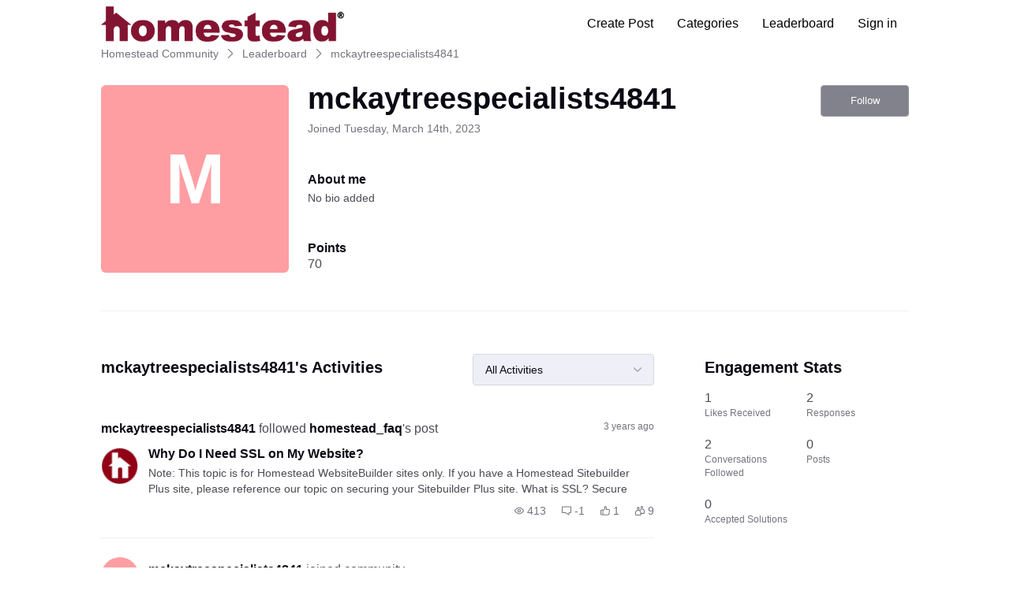

--- FILE ---
content_type: application/javascript
request_url: https://prod-care-community-cdn.sprinklr.com/community/en.BlockUserModal_891abf3d95775dd5c1e9.86.js
body_size: 5691
content:
(window.webpackJsonp=window.webpackJsonp||[]).push([[86],{1012:function(e,t,a){var r=a(90),l=0;e.exports=function(e){var t=++l;return r(e)+t}},1019:function(e,t,a){Object.defineProperty(t,"__esModule",{value:!0}),t.default=void 0;t.default={ON_FIELD_CHANGE:"ON_CHANGE"}},1020:function(e,t,a){var r=a(0),l=(Object.defineProperty(t,"__esModule",{value:!0}),t.default=void 0,r(a(126))),n=r(a(1051));class o extends n.default{setCollapsible(e){return this.collapsible=e,this}setClassName(e){return this.className=e,this}setEnabled(e){return this.enabled=e,this}setHeader(e){return this.header=e,this}setSubHeader(e){return this.subHeader=e,this}setRenderer(e){return this.renderer=e,this}setRows(e){return this.rows=e,this}addRow(e,t){return this.addUnit(e,"rows",t)}clone(){return new o({...(0,l.default)(this,["collapsible","enabled","header","subHeader"]),rows:Object.assign([],this.rows)})}}t.default=o},1034:function(e,t,a){var r=a(0),l=(Object.defineProperty(t,"__esModule",{value:!0}),t.mapStateToProps=t.default=void 0,a(19)),n=r(a(5)),o=r(a(1040)),u=({communitySettings:e})=>({branding:(0,n.default)(e,"settings.branding")});t.mapStateToProps=u,t.default=(0,l.connect)(u)(o.default)},1035:function(e,t,a){var r=a(1105);e.exports=r},1036:function(e,t,a){var r=a(0),l=(Object.defineProperty(t,"__esModule",{value:!0}),t.default=function(t){return function(e){return class extends l.PureComponent{constructor(e){super(e),this.makeGetters(e)}componentWillReceiveProps(e){e[t]!==this.props[t]&&this.makeGetters(e)}makeGetters(e){this.valuesGetters=e[t].map(f),this.errorsGetters=e[t].map(f),this.fieldsGetters=e[t].map(f)}render(){return(0,s.jsx)(e,{...this.props,valuesGetters:this.valuesGetters,errorsGetters:this.errorsGetters,fieldsGetters:this.fieldsGetters})}}}},d(a(1))),n=a(56),o=r(a(51)),u=r(a(77)),s=a(17);function d(e,t){var n,o;return"function"==typeof WeakMap&&(n=new WeakMap,o=new WeakMap),function(t,e){if(!e&&t&&t.__esModule)return t;var a,r,l={__proto__:null,default:t};if(null!==t&&("object"==typeof t||"function"==typeof t)){if(a=e?o:n){if(a.has(t))return a.get(t);a.set(t,l)}for(let e in t)"default"!==e&&{}.hasOwnProperty.call(t,e)&&((r=(a=Object.defineProperty)&&Object.getOwnPropertyDescriptor(t,e))&&(r.get||r.set)?a(l,e,r):l[e]=t[e])}return l}(e,t)}let i=e=>e?(0,n.createSelector)(e.map(o.default),function(...r){return e.reduce((e,t,a)=>Object.assign(e,{[t]:r[a]}),{})}):u.default;function f(e){return i("string"!=typeof e&&e.fieldIds)}},1037:function(e,t,a){var r=a(0),s=(Object.defineProperty(t,"__esModule",{value:!0}),t.default=t.DEFAULT_HEADER_CLASS_NAME=void 0,r(a(13))),l=r(a(49)),n=r(a(1)),d=(r(a(12)),r(a(28))),i=r(a(35)),f=r(a(1035)),c=r(a(1108)),p=r(a(1036)),v=(a(954),a(1112)),_=r(a(11));a(1113);t.DEFAULT_HEADER_CLASS_NAME="m-b-5 p-y-2",t.default=function(o,u=_.default){class e extends n.default.PureComponent{constructor(...e){super(...e),(0,l.default)(this,"handleCollapseToggle",()=>{var e=this.props;e.onAction({type:"LAYOUT_COLLAPSE_CHANGE",payload:{id:e.id,value:!e.collapsed}})}),(0,l.default)(this,"renderRow",(e,t)=>{var a,r=this.props;return(0,s.default)(c.default,{row:e,fields:r.fieldsGetters[t](r.fields),errors:r.errorsGetters[t](r.errors),values:r.valuesGetters[t](r.values),onAction:r.onAction,isResolvingValues:r.isResolvingValues},(a=e,(0,i.default)(a)?((0,f.default)(a.__id,"Please use builder class to create row, could not find row.__id"),a.__id):a))})}render(){var e=this.props,{layout:t,errors:a}=e,r=t.renderer,l=(0,d.default)("layout-container",u.container,{[u.collapsedContainer]:e.collapsed},t.className||"p-t-6"),n=(0,s.default)("div",{className:"layout-row-cont"},void 0,t.rows.map(this.renderRow));return(0,s.default)("div",{className:l},void 0,(r||o)(n,{onToggleCollapse:this.handleCollapseToggle,onAction:e.onAction,errorText:(0,v.getErrorTextToDisplay)(a),layout:t}))}}return(0,l.default)(e,"displayName","Layout"),(0,p.default)("rows")(e)}},1040:function(e,t,a){var r=a(0),f=(Object.defineProperty(t,"__esModule",{value:!0}),t.default=void 0,r(a(13))),c=n(a(1)),p=(r(a(12)),r(a(28))),v=r(a(5)),_=a(30),h=r(a(160)),l=r(a(125)),y=a(38);function n(e,t){var n,o;return"function"==typeof WeakMap&&(n=new WeakMap,o=new WeakMap),function(t,e){if(!e&&t&&t.__esModule)return t;var a,r,l={__proto__:null,default:t};if(null!==t&&("object"==typeof t||"function"==typeof t)){if(a=e?o:n){if(a.has(t))return a.get(t);a.set(t,l)}for(let e in t)"default"!==e&&{}.hasOwnProperty.call(t,e)&&((r=(a=Object.defineProperty)&&Object.getOwnPropertyDescriptor(t,e))&&(r.get||r.set)?a(l,e,r):l[e]=t[e])}return l}(e,t)}a(1041),a(1042),a(1043);var o=e=>{let{onChange:a,checked:r,disabled:t,className:l,branding:n,previewOverrides:o,labelRenderer:u}=e;var{checkedCSSClassname:s,disabledCSSClassname:d}=(0,c.useMemo)(()=>{return{checkedCSSClassname:(0,_.css)((a=n,r=o,{fill:((0,v.default)(r,"active.backgroundColor")||(0,v.default)(a,"forms.checkboxType.active.backgroundColor"))+" !important"}),"",""),disabledCSSClassname:(0,_.css)((e=n,t=o,{fill:((0,v.default)(t,"disabled.backgroundColor")||(0,v.default)(e,"forms.checkboxType.disabled.backgroundColor"))+" !important"}),"","")};var e,t,a,r},[n,o]);let i=e=>{r||a();var t=e.target;"false"===t.getAttribute("aria-checked")&&t.setAttribute("aria-checked","true")};return(0,f.default)("div",{className:(0,p.default)("radio-button scp center-y box-sizing",l),onClick:i,onKeyDown:e=>{e.keyCode!==y.KEY_CODES.ENTER&&e.keyCode!==y.KEY_CODES.SPACE||(e.preventDefault(),i(e))},tabIndex:0,role:"radio","aria-checked":r},void 0,(0,f.default)("span",{className:"radio-button__icon center-y m-r-2"},void 0,r?(0,f.default)(h.default,{className:(0,p.default)("radio-button__icon--checked",t?d:s),svg:"radio-button-on"}):(0,f.default)(h.default,{className:(0,p.default)("radio-button__icon--unchecked",{[d]:t}),svg:"radio-button-off"})),u(e))};o.defaultProps={checked:!1,labelRenderer:({text:e})=>(0,f.default)(l.default,{className:"radio-button__label p-l-2",size:l.default.LARGE},void 0,e)},t.default=o},1041:function(e,t,a){a(88)({id:"radio-button-on",content:'<circle cx="7" cy="7" r="3"/><path d="M7 1.2c3.198 0 5.8 2.602 5.8 5.8s-2.602 5.8-5.8 5.8S1.2 10.198 1.2 7 3.802 1.2 7 1.2M7 0a7 7 0 1 0 0 14A7 7 0 0 0 7 0z"/>',hasDefTags:!1,viewBox:"0 0 14 14"}),e.exports={}},1042:function(e,t,a){a(88)({id:"radio-button-off",content:'<path d="M7 1.2c3.2 0 5.8 2.6 5.8 5.8s-2.6 5.8-5.8 5.8S1.2 10.2 1.2 7 3.8 1.2 7 1.2M7 0C3.1 0 0 3.1 0 7s3.1 7 7 7 7-3.1 7-7-3.1-7-7-7z"/>',hasDefTags:!1,viewBox:"0 0 14 14"}),e.exports={}},1043:function(e,t,a){},1048:function(e,t,a){var r=a(0),l=(Object.defineProperty(t,"__esModule",{value:!0}),t.default=void 0,r(a(13))),n=r(a(49)),o=f(a(1)),u=(r(a(12)),r(a(947))),s=r(a(886)),d=a(897),i=a(17);function f(e,t){var n,o;return"function"==typeof WeakMap&&(n=new WeakMap,o=new WeakMap),function(t,e){if(!e&&t&&t.__esModule)return t;var a,r,l={__proto__:null,default:t};if(null!==t&&("object"==typeof t||"function"==typeof t)){if(a=e?o:n){if(a.has(t))return a.get(t);a.set(t,l)}for(let e in t)"default"!==e&&{}.hasOwnProperty.call(t,e)&&((r=(a=Object.defineProperty)&&Object.getOwnPropertyDescriptor(t,e))&&(r.get||r.set)?a(l,e,r):l[e]=t[e])}return l}(e,t)}class c extends o.PureComponent{constructor(...e){super(...e),(0,n.default)(this,"state",{value:this.props.value}),(0,n.default)(this,"handleChange",e=>{var t=this.props,a=e.target.value;t.onAction({type:s.default.ON_FIELD_CHANGE,payload:{id:t.id,value:a}})}),(0,n.default)(this,"handleKeyDown",e=>{var t;13===e.keyCode&&(t=this.props,t.onAction({type:s.default.ON_FIELD_ENTER,payload:{id:t.id}}))})}componentDidUpdate(){}renderInput(){var e=this.props,t="TextInput-char-constraint_"+e.id;return(0,l.default)("div",{className:"fieldInputC flex-item-1 spr"},void 0,(0,i.jsx)(u.default,{value:this.props.value,onChange:this.handleChange,onKeyDown:this.handleKeyDown,...e,className:(0,d.getInputFieldClassName)(e,e.maxLength?"input-p-r":""),"aria-describedby":t}),(0,i.jsx)(d.CharCount,{constraintElId:t,...e}))}render(){var e=this.props;return(0,l.default)("div",{className:(0,d.getFieldContainerClassName)(e)},void 0,(0,l.default)("div",{className:"text-input full-width"},void 0,(0,d.renderFieldLabel)(e),this.renderInput(),(0,d.renderFieldError)(e)))}}c.displayName="TextInput",c.defaultProps={value:"",required:!0};t.default=c},1051:function(e,t,a){var r=a(0),l=(Object.defineProperty(t,"__esModule",{value:!0}),t.default=void 0,r(a(34))),n=r(a(1012));t.default=class{constructor(e){return Object.assign(this,e,{__id:(0,n.default)()}),this}setClassName(e){return this.className=e,this}addUnit(e,t,a=!0){return this[t]||(this[t]=[]),((0,l.default)(a)?a():a)&&this[t].push(e),this}}},1054:function(e,t,a){var r=a(0),l=(Object.defineProperty(t,"__esModule",{value:!0}),t.default=void 0,r(a(1104))),n=r(a(1116));t.default=(0,l.default)(n.default)},1104:function(e,t,a){var r=a(0),n=(Object.defineProperty(t,"__esModule",{value:!0}),t.PROP_KEYS=void 0,Object.defineProperty(t,"actionTypes",{enumerable:!0,get:function(){return l.default}}),t.default=void 0,r(a(13))),o=r(a(49)),u=r(a(1)),s=(r(a(12)),r(a(91))),d=r(a(979)),i=r(a(1035)),f=r(a(11)),c=r(a(1036)),p=r(a(1106)),v=(a(954),r(a(1037))),_=r(a(1115)),l=r(a(1019));t.PROP_KEYS=["collapses","errors","fields","layouts","onAction","values"],t.default=function(e,t){let r=(0,v.default)(e||_.default,t);class a extends u.default.PureComponent{constructor(e){super(e),(0,o.default)(this,"handleAction",e=>{var t;"LAYOUT_COLLAPSE_CHANGE"===e.type?(t=e.payload,this.setState({collapses:(0,d.default)(this.state.collapses,{[t.id]:{$set:t.value}})})):this.props.onAction(e)}),(0,o.default)(this,"renderLayout",(e,t)=>{var a=this.props;return(0,i.default)(e.__id,"Please use builder class to create layout, could not find layout.__id"),(0,n.default)(r,{layout:e,id:t,rows:e.rows,collapsed:this.state.collapses[t],fields:a.fieldsGetters[t](a.fields),errors:a.errorsGetters[t](a.errors),values:a.valuesGetters[t](a.values),onAction:this.handleAction,isResolvingValues:a.isResolvingValues,className:e.className},e.__id)}),this.state={collapses:e.collapses}}render(){var e=this.props;return(0,n.default)("div",{className:e.className},void 0,e.layouts.map(this.renderLayout))}}a.displayName="BaseEntityEditor";var l=(0,s.default)(p.default,(0,c.default)("layouts"))(a);return l.defaultProps={layouts:[],fields:f.default,values:f.default,errors:f.default,collapses:f.default},l}},1105:function(e,t,a){function r(e){return function(){return e}}function l(){}l.thatReturns=r,l.thatReturnsFalse=r(!1),l.thatReturnsTrue=r(!0),l.thatReturnsNull=r(null),l.thatReturnsThis=function(){return this},l.thatReturnsArgument=function(e){return e},e.exports=l},1106:function(e,t,a){var r=a(0),l=(Object.defineProperty(t,"__esModule",{value:!0}),t.default=function(e){return class extends l.PureComponent{constructor(e){super(e),this.state={layouts:i(e.layouts)}}componentWillReceiveProps(e){e.layouts!==this.props.layouts&&this.setState({layouts:i(e.layouts)})}render(){return(0,s.jsx)(e,{...this.props,layouts:this.state.layouts})}}},d(a(1))),n=r(a(979)),o=(r(a(12)),r(a(43))),u=a(1107),s=(a(954),a(17));function d(e,t){var n,o;return"function"==typeof WeakMap&&(n=new WeakMap,o=new WeakMap),function(t,e){if(!e&&t&&t.__esModule)return t;var a,r,l={__proto__:null,default:t};if(null!==t&&("object"==typeof t||"function"==typeof t)){if(a=e?o:n){if(a.has(t))return a.get(t);a.set(t,l)}for(let e in t)"default"!==e&&{}.hasOwnProperty.call(t,e)&&((r=(a=Object.defineProperty)&&Object.getOwnPropertyDescriptor(t,e))&&(r.get||r.set)?a(l,e,r):l[e]=t[e])}return l}(e,t)}function i(e){return e.reduce((e,t)=>{var a=function l(n){var e;return"string"==typeof n?{}:(e=(n.rows||n.columns).reduce((e,t,a)=>{var r=l(t);return(0,o.default)(r)||(e[n.rows?"rows":"columns"]={[a]:r}),e},{}),{fieldIds:{$set:(0,u.getFieldIds)(n)},...e})}(t);return e.push((0,n.default)(t,a)),e},[])}},1107:function(e,t,a){var r=a(0),l=(Object.defineProperty(t,"__esModule",{value:!0}),t.filterRows=t.filterEnabledLayouts=t.BASE_INPUT_PROP_KEYS=void 0,t.getFieldIds=o,t.getFieldIdsFromUnits=function(e){return(0,l.default)(e.map(o))},r(a(296))),n=r(a(268));function o(e){return"string"==typeof e?[e]:(0,l.default)((e.rows||e.columns).map(o))}t.filterRows=(e,t,a)=>e.filter(e=>!a[e]||a[e](t)),t.filterEnabledLayouts=e=>e.filter(e=>((0,n.default)(e.enabled)||e.enabled)&&e.rows.length),t.BASE_INPUT_PROP_KEYS=["autoFocus","placeholder","tabIndex","disabled","readOnly","size","maxLength"]},1108:function(e,t,a){var r=a(0),l=(Object.defineProperty(t,"__esModule",{value:!0}),t.default=void 0,r(a(13))),n=r(a(49)),o=i(a(1)),u=(r(a(12)),r(a(28))),s=r(a(1109)),d=(a(954),a(1110),a(17));function i(e,t){var n,o;return"function"==typeof WeakMap&&(n=new WeakMap,o=new WeakMap),function(t,e){if(!e&&t&&t.__esModule)return t;var a,r,l={__proto__:null,default:t};if(null!==t&&("object"==typeof t||"function"==typeof t)){if(a=e?o:n){if(a.has(t))return a.get(t);a.set(t,l)}for(let e in t)"default"!==e&&{}.hasOwnProperty.call(t,e)&&((r=(a=Object.defineProperty)&&Object.getOwnPropertyDescriptor(t,e))&&(r.get||r.set)?a(l,e,r):l[e]=t[e])}return l}(e,t)}let f={};class c extends o.PureComponent{constructor(e){super(e),(0,n.default)(this,"renderRow",(e,t)=>"string"==typeof e?this.renderField(e,t):(0,l.default)("div",{className:(0,u.default)("layout-column-container",e.className)},void 0,e.columns.map(this.renderColumn))),(0,n.default)(this,"renderColumn",e=>"string"==typeof e?this.renderField(e,"flex-item-1"):(0,l.default)("div",{className:(0,u.default)("layout-row-container",e.className||"flex-item-1")},void 0,e.rows.map(this.unaryRenderRow))),this.unaryRenderRow=(0,s.default)(this.renderRow)}renderField(e,t){var a=this.props,r=a.fields[e],l=r.renderer,n=r.renderOptions||f;return(0,d.jsx)(l,{...n,fieldClassName:n.fieldClassName||t,id:e,error:a.errors[e],value:a.values[e],onAction:a.onAction,isResolvingValues:a.isResolvingValues},e)}render(){return this.renderRow(this.props.row,"layout-column-container")}}(0,n.default)(c,"displayName","Row");t.default=c},1109:function(e,t){e.exports=function(t){return function(e){return t(e)}}},1110:function(e,t,a){},1112:function(e,t,a){var r=a(0),l=(Object.defineProperty(t,"__esModule",{value:!0}),t.getErrorCount=f,t.getErrorMessage=void 0,t.getErrorTextToDisplay=function(e){var t=i(e),a=f(t);return a?1<a?"("+a+" Errors)":"(1 Error)":null},r(a(35))),n=r(a(92)),o=r(a(77)),u=r(a(42)),s=r(a(287)),d=r(a(44));t.getErrorMessage=e=>(0,l.default)(e)?e.message:e;let i=e=>(0,n.default)(e,o.default);function f(e){return(0,d.default)(e,(e,t)=>e+=(0,u.default)(t)?1:(0,s.default)(i(t)),0)}},1113:function(e,t,a){},1115:function(e,t,a){var r=a(0),s=(Object.defineProperty(t,"__esModule",{value:!0}),t.default=void 0,r(a(13))),d=(r(a(1)),a(1037)),i=r(a(11));t.default=function(e,{layout:t,errorText:a}){var{label:r,className:l}=t.header||i.default,{label:n,labelClassName:o}=t.subHeader||i.default,u=l||d.DEFAULT_HEADER_CLASS_NAME;return(0,s.default)("div",{},void 0,(0,s.default)("div",{className:u},void 0,(0,s.default)("div",{},void 0,(0,s.default)("span",{},void 0,r),(0,s.default)("span",{},void 0,a)),n&&(0,s.default)("div",{className:o},void 0," ",n)),e)}},1116:function(e,t,a){var r=a(0),o=(Object.defineProperty(t,"__esModule",{value:!0}),t.default=void 0,r(a(13))),u=(r(a(1)),r(a(11))),s=r(a(159));t.default=function(e,{layout:t}){var{label:a,className:r}=t.header||u.default,{label:l,labelClassName:n}=t.subHeader||u.default;return(0,o.default)("div",{},void 0,a&&(0,o.default)("div",{className:r||"m-b-5 p-y-2"},void 0,(0,o.default)("div",{},void 0,(0,o.default)(s.default,{className:"show-if",size:s.default.H4},void 0,a)),l&&(0,o.default)("div",{className:n},void 0," ",l)),e)}},1209:function(e,t,a){var r=a(0),l=(Object.defineProperty(t,"__esModule",{value:!0}),t.default=function(e,t,a=i){let r=d(e,t);return function(e){class t extends n.default.PureComponent{constructor(...e){super(...e),(0,l.default)(this,"state",a(this.props)),(0,l.default)(this,"handleAction",e=>r(e,this.getParams()))}getParams(){return{getState:()=>({...this.props,...this.state}),setState:this.setState.bind(this),dispatch:this.props.dispatch}}render(){return(0,s.jsx)(e,{...this.props,...this.state,onAction:this.handleAction})}}return(0,o.connect)()(t)}},r(a(49))),n=r(a(1)),o=a(19),u=r(a(103)),s=a(17);let d=(r,l)=>(e,t)=>{var a=r[e.type]||l;if(a)return a(e,t)},i=(0,u.default)({})},1794:function(e,t,a){var r=a(0),l=(Object.defineProperty(t,"__esModule",{value:!0}),t.default=void 0,r(a(1795)));t.default=l.default},1795:function(e,t,a){var r=a(0),l=(Object.defineProperty(t,"__esModule",{value:!0}),t.default=void 0,r(a(13))),n=f(a(1)),o=(r(a(12)),r(a(947))),u=r(a(886)),s=a(38),d=a(897),i=a(17);function f(e,t){var n,o;return"function"==typeof WeakMap&&(n=new WeakMap,o=new WeakMap),function(t,e){if(!e&&t&&t.__esModule)return t;var a,r,l={__proto__:null,default:t};if(null!==t&&("object"==typeof t||"function"==typeof t)){if(a=e?o:n){if(a.has(t))return a.get(t);a.set(t,l)}for(let e in t)"default"!==e&&{}.hasOwnProperty.call(t,e)&&((r=(a=Object.defineProperty)&&Object.getOwnPropertyDescriptor(t,e))&&(r.get||r.set)?a(l,e,r):l[e]=t[e])}return l}(e,t)}t.default=a=>{let r=a.onAction,e=(0,n.useCallback)(e=>{var t=e.target.value;r({type:u.default.ON_FIELD_CHANGE,payload:{id:a.id,value:t}})},[r]),t=(0,n.useCallback)(e=>{e.keyCode===s.KEY_CODES.ENTER&&r({type:u.default.ON_FIELD_ENTER,payload:{id:a.id}})},[r]);return(0,l.default)("div",{className:(0,d.getFieldContainerClassName)(a)},void 0,(0,d.renderFieldLabel)(a),(0,l.default)("div",{className:"fieldInputC flex-item-1 spr"},void 0,(0,i.jsx)(o.default,{...a,onChange:e,onKeyDown:t,type:"number",className:(0,d.getInputFieldClassName)(a)})),(0,d.renderFieldError)(a))}},1829:function(e,t,a){var r=a(0),l=(Object.defineProperty(t,"__esModule",{value:!0}),t.default=void 0,r(a(13))),n=r(a(49)),o=c(a(1)),u=(r(a(12)),r(a(28))),s=r(a(882)),d=r(a(1034)),i=r(a(886)),f=a(897);function c(e,t){var n,o;return"function"==typeof WeakMap&&(n=new WeakMap,o=new WeakMap),function(t,e){if(!e&&t&&t.__esModule)return t;var a,r,l={__proto__:null,default:t};if(null!==t&&("object"==typeof t||"function"==typeof t)){if(a=e?o:n){if(a.has(t))return a.get(t);a.set(t,l)}for(let e in t)"default"!==e&&{}.hasOwnProperty.call(t,e)&&((r=(a=Object.defineProperty)&&Object.getOwnPropertyDescriptor(t,e))&&(r.get||r.set)?a(l,e,r):l[e]=t[e])}return l}(e,t)}a(1830);class p extends o.PureComponent{constructor(...e){super(...e),(0,n.default)(this,"handleChange",e=>{var t=this.props;t.onAction({type:i.default.ON_FIELD_CHANGE,payload:{id:t.id,value:e}})})}render(){let t=this.props;return(0,l.default)("div",{},void 0,(0,f.renderFieldLabel)(t),(0,l.default)("div",{className:(0,u.default)("radio-button-group m-b-5",t.className)},void 0,t.options.map(e=>(0,o.createElement)(d.default,{...t.radioButtonProps,key:e.value,name:t.name,onChange:(0,s.default)(this.handleChange,e.value),checked:e.value===t.value,text:e.children,className:t.radioButtonClassName}))))}}t.default=p},1830:function(e,t,a){},1860:function(e,t,a){Object.defineProperty(t,"__esModule",{value:!0}),Object.defineProperty(t,"defaultFieldChangeHandler",{enumerable:!0,get:function(){return r.defaultFieldChangeHandler}}),Object.defineProperty(t,"getOnFieldChangeHandler",{enumerable:!0,get:function(){return r.getOnFieldChangeHandler}});var r=a(1965)},1965:function(e,t,a){var r=a(0),l=(Object.defineProperty(t,"__esModule",{value:!0}),t.defaultFieldChangeHandler=s,t.getOnFieldChangeHandler=function(n=u,o=s){return function(e,{getState:t,setState:a}){var r=e.payload,l=n[r.id]||o;l&&a(l(e,{getState:t}))}},r(a(979)));let u={};function s(e,{getState:t}){var a=e.payload;return{values:(0,l.default)(t().values,{[a.id]:{$set:a.value}})}}},3880:function(e,t,a){var r=a(0),l=(Object.defineProperty(t,"__esModule",{value:!0}),t.default=void 0,r(a(13))),n=(r(a(1)),r(a(12)),a(19)),o=r(a(95)),u=r(a(6045)),s=a(24),d=a(21),i=a(17);t.default=(0,n.connect)(({modal:e})=>({...e.payload[d.BLOCK_USER_MODAL]||{},display:e.display[d.BLOCK_USER_MODAL]}),e=>({onCloseModal:()=>e((0,s.closeModal)(d.BLOCK_USER_MODAL))}))(e=>e.display?(0,l.default)(o.default,{onHide:e.onCloseModal,width:600},void 0,(0,i.jsx)(u.default,{...e})):null)},3881:function(e,t,a){var r=a(0),l=(Object.defineProperty(t,"__esModule",{value:!0}),t.validationSchema=t.getLayouts=t.getFields=t.FIELD_KEYS=t.BLOCK_OPTIONS=void 0,r(a(283))),n=a(56),o=r(a(51)),u=r(a(1020)),s=r(a(1048)),d=r(a(1794)),i=r(a(1829)),f=r(a(69)),c=r(a(33));let p=t.FIELD_KEYS={SELECTED_OPTION:"selectedOption",ACTIVITY_REASON:"activityReason",NUMBER_OF_DAYS:"numberOfDays"},v=t.BLOCK_OPTIONS={WITH_SPAM:"WITH_SPAM",WITHOUT_SPAM:"WITHOUT_SPAM"};t.getFields=({canBlock:e,canSuspend:t})=>({[p.SELECTED_OPTION]:{renderer:i.default,renderOptions:{label:(0,f.default)("When Blocking the user"),options:[...e?[{children:(0,f.default)("Mark user's content as spam"),value:v.WITH_SPAM}]:c.default,...t?[{children:(0,f.default)("Keep user's content"),value:v.WITHOUT_SPAM}]:c.default],required:!0}},[p.ACTIVITY_REASON]:{renderer:s.default,renderOptions:{label:"Reason",placeholder:(0,f.default)("Enter reason for blocking the user"),required:!1}},[p.NUMBER_OF_DAYS]:{renderer:d.default,renderOptions:{label:"Ban Duration (in days)",placeholder:(0,f.default)("Enter duration (in days) to automatically unblock user")}}}),t.getLayouts=(0,n.createSelector)((0,o.default)("selectedOption"),e=>[(new u.default).setClassName("p-t-0").addRow(p.SELECTED_OPTION).addRow(p.ACTIVITY_REASON).addRow(p.NUMBER_OF_DAYS,e===v.WITHOUT_SPAM)]),t.validationSchema=l.default.object({[p.NUMBER_OF_DAYS]:l.default.number().max(1e3,"Ban duration should not exceed 1000 days, leave empty for permanent block").min(1,"Ban duration should be at least 1 day, leave empty for permanent block")})},6045:function(e,t,a){var r=a(0),c=(Object.defineProperty(t,"__esModule",{value:!0}),t.default=void 0,u(a(1))),l=r(a(1209)),p=r(a(95)),v=r(a(163)),_=r(a(125)),h=r(a(1054)),y=a(3881),O=u(a(6046)),b=r(a(69)),m=r(a(11));function u(e,t){var n,o;return"function"==typeof WeakMap&&(n=new WeakMap,o=new WeakMap),(u=function(t,e){if(!e&&t&&t.__esModule)return t;var a,r,l={__proto__:null,default:t};if(null!==t&&("object"==typeof t||"function"==typeof t)){if(a=e?o:n){if(a.has(t))return a.get(t);a.set(t,l)}for(let e in t)"default"!==e&&{}.hasOwnProperty.call(t,e)&&((r=(a=Object.defineProperty)&&Object.getOwnPropertyDescriptor(t,e))&&(r.get||r.set)?a(l,e,r):l[e]=t[e])}return l})(e,t)}t.default=(0,l.default)(O.default,null,()=>({values:m.default}))(e=>{let{submitButtonLabel:t,onCloseModal:a,values:r,onAction:l,canBlock:n,canSuspend:o,isBlockedOrSuspended:u,errors:s}=e;var d=(0,c.useCallback)(()=>{l({type:O.ACTION_TYPES.ON_SUBMIT,payload:m.default})},[l]),i=(0,c.useMemo)(()=>(0,y.getFields)({canBlock:n,canSuspend:o}),[n,o]),f=(0,y.getLayouts)(r);return c.default.createElement(c.default.Fragment,null,c.default.createElement(p.default.Header,null,u?(0,b.default)("Unblock user"):(0,b.default)("Do you want to block this user?")),c.default.createElement(p.default.Body,{className:"m-t-6 m-b-6"},u?c.default.createElement(_.default,{size:_.default.LARGE},(0,b.default)("Are you sure you want to unblock this user?")):c.default.createElement(h.default,{errors:s,fields:i,layouts:f,values:r,onAction:l})),c.default.createElement(p.default.Footer,{className:"m-t-6"},c.default.createElement(v.default,{variant:"secondary",onClick:a},"Cancel"),c.default.createElement(v.default,{className:"m-l-3",onClick:d,disabled:!(null!=r&&r.selectedOption||u)},t)))})},6046:function(e,t,a){var r=a(0),p=(Object.defineProperty(t,"__esModule",{value:!0}),t.default=t.ACTION_TYPES=void 0,r(a(283))),v=r(a(43)),_=r(a(169)),l=a(1860),n=r(a(886)),h=a(3881),y=a(173),O=r(a(11)),o=t.ACTION_TYPES={ON_SUBMIT:"ON_SUBMIT"},u={[n.default.ON_FIELD_CHANGE]:(0,l.getOnFieldChangeHandler)(),[o.ON_SUBMIT]:(e,{setState:t,getState:a})=>{var r,{values:l,onSubmitButtonClick:n,isUserBlocked:o,isUserSuspended:u,onCloseModal:s}=a(),d=l[h.FIELD_KEYS.ACTIVITY_REASON],i=l[h.FIELD_KEYS.NUMBER_OF_DAYS]?(0,_.default)(l[h.FIELD_KEYS.NUMBER_OF_DAYS]):void 0,f=l[h.FIELD_KEYS.SELECTED_OPTION],c=p.default.validate(Object.assign(Object.assign({},l),{[h.FIELD_KEYS.NUMBER_OF_DAYS]:i}),h.validationSchema);(0,v.default)(c)?(t({errors:O.default}),r=f===h.BLOCK_OPTIONS.WITH_SPAM,o?n(y.USER_CUSTOM_ACTIVITIES.UNBLOCK,d):u?n(y.USER_CUSTOM_ACTIVITIES.UNSUSPEND,d):n(r?y.USER_CUSTOM_ACTIVITIES.BLOCK:y.USER_CUSTOM_ACTIVITIES.SUSPEND,d,r?void 0:i),s()):t({errors:c})}};t.default=u},886:function(e,t,a){var r=a(0),l=(Object.defineProperty(t,"__esModule",{value:!0}),t.default=void 0,r(a(1019)));t.default={...l.default,ON_FIELD_ENTER:"ON_FIELD_ENTER"}},954:function(e,t,a){var r=a(0),l=(Object.defineProperty(t,"__esModule",{value:!0}),t.valuesObjectOf=t.rowsArrayOf=t.rowOneOfType=t.layoutShape=t.fieldsObjectOf=t.errorsObjectOf=void 0,r(a(12))),n=(t.fieldsObjectOf=l.default.objectOf(l.default.shape({renderer:l.default.func,helper:l.default.shape({renderOptions:l.default.object})})),t.rowOneOfType=l.default.oneOfType([l.default.string,l.default.shape({columns:l.default.arrayOf(l.default.oneOfType([l.default.string,l.default.shape({rows:l.default.arrayOf(l.default.oneOfType([l.default.string,l.default.object])),className:l.default.string})])),className:l.default.string,__id:l.default.string.isRequired})])),o=t.rowsArrayOf=l.default.arrayOf(n);t.valuesObjectOf=l.default.object,t.errorsObjectOf=l.default.objectOf(l.default.oneOfType([l.default.string,l.default.object])),t.layoutShape=l.default.shape({renderer:l.default.func,header:l.default.shape({label:l.default.string,labelClassName:l.default.string,className:l.default.string}),subHeader:l.default.shape({label:l.default.string,labelClassName:l.default.string}),rows:o,__id:l.default.string.isRequired})},979:function(e,t,a){e.exports=a(10)(210)}}]);